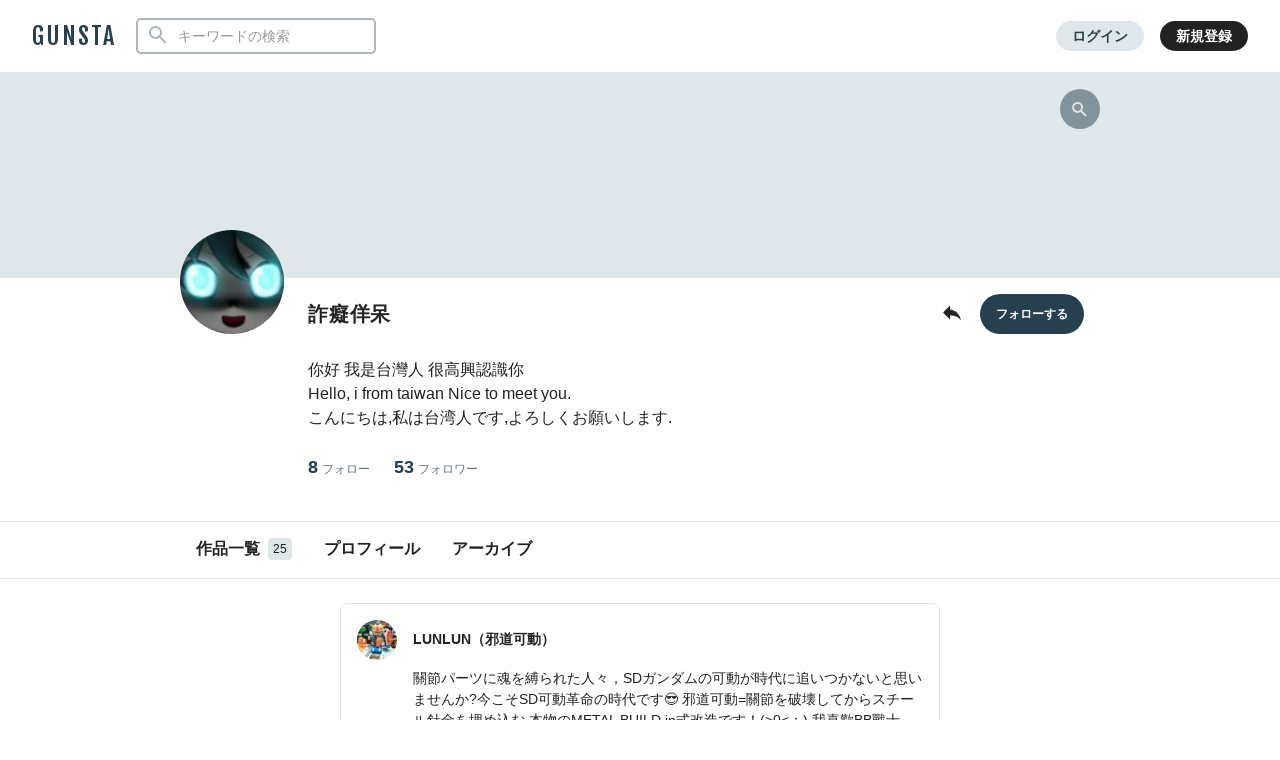

--- FILE ---
content_type: text/html; charset=UTF-8
request_url: https://gumpla.jp/author/fb-1160496717447003/following
body_size: 9462
content:
  <!DOCTYPE HTML>
<html lang="ja" >
<head>
<meta charset="utf-8">
<meta name="viewport" content="width=device-width, height=device-height, initial-scale=1.0, user-scalable=no">
<meta name="robots" content="max-snippet:-1, max-image-preview:large, max-video-preview:-1"/>



<meta name="robots" content="noindex">
<title>詐癡佯呆さんのフォロー｜GUNSTA（ガンスタ）</title>
<meta name="description" content="詐癡佯呆さんのフォロー">
<meta property="og:title" content="詐癡佯呆さんのフォロー｜GUNSTA（ガンスタ）" />
<meta property="og:description" content="詐癡佯呆さんのフォロー">
<meta property="og:image" content="https://gumpla.jp/wp-content/uploads/2018/09/307baa59bba1b1c122686eea362f134b-avatar.jpg" />
<meta name="twitter:card" content="summary">
<meta property="og:site_name" content="GUNSTA" />
<meta property="fb:app_id" content="399352690248412" />
<link rel="canonical" href="https://gumpla.jp/author/fb-1160496717447003/following">
<meta name="keywords" content="">
<link rel="shortcut icon" href="https://gumpla.jp/wp-content/themes/gush/img/favicon.ico" />
<link rel="apple-touch-icon" href="https://gumpla.jp/wp-content/themes/gush/img/homeicon.png" />
<link rel="stylesheet" href="https://gumpla.jp/wp-content/themes/gush/assets/css/style.min.css?07134445">
<link rel="preconnect" href="https://fonts.googleapis.com">
<link rel="preconnect" href="https://fonts.gstatic.com" crossorigin>
<link href="https://fonts.googleapis.com/css2?family=Fjalla+One&display=swap" rel="preload" as="style">
<link href="https://fonts.googleapis.com/css2?family=Fjalla+One&display=swap" rel="stylesheet" media="print" onload="this.media='all'">


<!-- Google Tag Manager -->
<script>(function(w,d,s,l,i){w[l]=w[l]||[];w[l].push({'gtm.start':
new Date().getTime(),event:'gtm.js'});var f=d.getElementsByTagName(s)[0],
j=d.createElement(s),dl=l!='dataLayer'?'&l='+l:'';j.async=true;j.src=
'https://www.googletagmanager.com/gtm.js?id='+i+dl;f.parentNode.insertBefore(j,f);
})(window,document,'script','dataLayer','GTM-MB28BG3');</script>


<!-- End Google Tag Manager -->
            <script type="text/javascript" id="wpuf-language-script">
                var error_str_obj = {
                    'required' : 'の入力は必須です',
                    'mismatch' : 'does not match',
                    'validation' : 'is not valid'
                }
            </script>
                    <style>

        </style>
        <script type='text/javascript' src='https://cdnjs.cloudflare.com/ajax/libs/jquery/3.6.2/jquery.min.js?ver=3.6.2'></script>



</head>
<body data-rsssl=1 class="archive author author-fb-1160496717447003 author-4311">
	<header class="l-global-header">
		<div class="l-global-header__container">
			<div class="l-global-header__bar">
				<div class="l-global-header__title notranslate">
											<p class="c-logo"><a class="c-logo__link" href="/">GUNSTA</a></p>
									</div>
				<nav class="l-global-header__item ">
										<div class="l-global-header__item-search modal ">
						<button class="modal-trigger c-icon__global icon-search" role="button" aria-label="検索する"></button>
						<div class="o-global-search-modal c-modal" aria-hidden="true">
							<div class="c-modal__overlay" data-overlay="global-header"></div>
							<div class="o-global-search-modal__container c-modal__container" role="dialog">
								<div class="o-global-search-modal__close">
									<button class="o-global-search-modal__close-button c-modal__close">
										<i class="icon-close"></i>
									</button>
								</div>
								<form class="o-global-search" id="historyForm" role="search" method="get" action="/">
									<div class="o-global-search__container">
										<div class="o-global-search__submit">
											<button class="o-global-search__submit-button icon-search" id="searchsubmit" type="submit" value=""></button>
										</div>
										<div class="o-global-search__input c-search-history__container">
											<input class="c-search-history__input" type="text" value="" name="s" id="s" placeholder="キーワードの検索" autocomplete="off">
										</div>
									</div>
																																			</form>
							</div>
						</div>
					</div>
											<div class="l-global-header__item-login">
							<a class="c-button__login" href="/login" rel="nofollow">ログイン</a>
						</div>
						<div class="l-global-header__item-regist">
							<a class="c-button__regist" href="/register" rel="nofollow">新規登録</a>
						</div>
									</nav>
			</div>
					</div>
	</header>
			<aside>
  <div class="c-copy-alert" data-status="hide">コピーできました！</div>
  </aside>
	<main class="main story_on" role="main">
  <style>
    .wpw-fp-display-none{display: none!important;}
    .p-author-profile__action .wpw-fp-follow-btn, .p-author-profile__action .wpw-fp-following-button{
      display: flex; justify-content: flex-start;
    }
  </style>

  
  <article class="u-spacer__bottom--xl ">
  <div id="canvas">
    <div class="l-author-header">
              <div class="p-author-cover--empty">
        <div class="p-author-cover--empty__image"></div>
        <div class="p-author-profile">
          <div class="modal c-action">
            <button class="c-action__search modal-trigger">
              <i class="icon-search"></i>
            </button>
            <div class="c-action__search-box c-modal">
              <div class="c-modal__overlay c-modal__all"></div>
              <div class="c-modal__front">
                <form role="search" method="get" action="https://gumpla.jp/">
                <div class="o-global-search__submit">
                  <button class="o-global-search__submit-button icon-search" id="searchsubmit" type="submit" value=""></button>
                </div>
                <input class="c-search-author__input" value="" name="s" id="s" placeholder="詐癡佯呆さんの作品検索" autocomplete="off">
                <input type="hidden" value="4311" name="from" id="post_type">
                </form>
              </div>
            </div>
          </div>
        </div>
      </div>
          <div class="p-author-profile">
        <div class="p-author-profile__avatar">
          <img class="p-author-profile__avatar-image" src="https://gumpla.jp/wp-content/uploads/2018/09/307baa59bba1b1c122686eea362f134b-avatar.jpg" decoding="async" alt="詐癡佯呆">
        </div>
        <div class="p-author-profile__nickname">
          <h1 class="u-text__nickname--xl">
            詐癡佯呆          </h1>
                  </div>
        <div class="p-author-profile__action">
          <div class="modal c-action">
            <button class="u-size__icon--lg xmodal__button" data-target="modal_share">
              <i class="icon-share" style="font-size:24px;"></i>
            </button>
            <div class="xmodal" id="modal_share">
              <div class="xmodal-overlay"></div>
              <div class="xmodal-content">
                <div class="xmodal-header">
                  <div class="drag-icon"><span></span></div>
                  <div class="xmodal-header__inner">
                    <h3 class="xmodal-header__title">詐癡佯呆さんのページ</h3>
                    <div class="c-dialog__close">
                    <button class="c-dialog__close-button"><i class="icon-close"></i></button>
                    </div>
                  </div>
                </div>
                <div class="xmodal-body">
                  <div class="xmodal-body__inner u-align--center">
                    <div class="l-global-header__item">
                      <div class="u-align__flex--center">
                        <button class="u-align__flex--center-column c-copy-alert__trigger">
                          <i class="c-icon__share--xl--copy icon-postcount"></i>
                          <span class="u-text__nickname u-spacer__top--xs">コピー</span>
                        </button>
                        <span class="c-copy-alert__copytext">https://gumpla.jp/author/fb-1160496717447003</span>
                      </div>
                      <div class="u-align__flex--center">
                        <a class="u-align__flex--center-column" href="https://www.facebook.com/sharer/sharer.php?src=bm&amp;u=https://gumpla.jp/author/fb-1160496717447003&amp;t=詐癡佯呆さんのページ" onclick="window.open(this.href, 'FBwindow', 'width=650, height=450, menubar=no, toolbar=no, scrollbars=yes'); return false;">
                          <i class="c-icon__share--xl--facebook icon-facebook"></i>
                          <span class="u-text__nickname u-spacer__top--xs">facebook</span>
                        </a>
                      </div>
                      <div class="u-align__flex--center">
                        <a class="u-align__flex--center-column" href="https://twitter.com/intent/tweet?url=https://gumpla.jp/author/fb-1160496717447003&amp;text=詐癡佯呆さんのページ">
                          <i class="c-icon__share--xl--twitter icon-twitter"></i>
                          <span class="u-text__nickname u-spacer__top--xs">X</span>
                        </a>
                      </div>
                      <div class="u-align__flex--center">
                        <a class="u-align__flex--center-column" href="https://social-plugins.line.me/lineit/share?url=https://gumpla.jp/author/fb-1160496717447003">
                          <i class="c-icon__share--xl--line icon-line"></i>
                          <span class="u-text__nickname u-spacer__top--xs">LINE</span>
                        </a>
                      </div>
                    </div>
                    <div class="u-spacer__top--md">
                      <input class="u-text__nickname--sm" type="text" value="https://gumpla.jp/author/fb-1160496717447003">
                    </div>
                    <div class="u-spacer__top--md">
                      <a class="u-link__text" href="/downloads" rel="nofollow">GUNSTAのロゴ等の使用</a>
                    </div>
                  </div>
                </div>
              </div>
            </div>
          </div>
                  </div>
        <div class="p-author-profile__follow">
                                    <a class="userpro-button notfollowing fn-btn" rel="nofollow" href="/login?redirect_to=/author/fb-1160496717447003"><span></span></a>
                              </div>
                  <div class="p-contents-more">
            <div class="p-contents-more__container p-author-profile__description add-link">
              你好 我是台灣人 很高興認識你<br />
Hello, i from taiwan  Nice to meet you.<br />
こんにちは,私は台湾人です,よろしくお願いします.            </div>
            <div class="p-contents-more__triger" style="display: none;">
              <span class="u-link__text"></span>
            </div>
          </div>
                        <div class="p-author-profile__status">
          <a class="p-author-profile__status-item u-font__size--large" href="/author/fb-1160496717447003/following#content">8<span class="u-font__size--small">フォロー</span></a>
          <a class="p-author-profile__status-item u-font__size--large" href="/author/fb-1160496717447003/followers#content">53<span class="u-font__size--small">フォロワー</span></a>
        </div>
        
        <div class="c-profile__social">
          <ul class="c-profile__social-list">
                                                                      </ul>
        </div>
      </div>
    </div>
    <div class="l-author-header l-author-header__fixed">
      <div class="l-global-header__menu u-spacer__content-box" id="content">
        <div class="c-nav-overflow">
          <nav class="l-global-header__menu-nav c-nav-overflow__inner">
            <ul class="o-header-menu__list">
              <li class="o-header-menu__list-item">
                <a class="o-header-menu__list-link " href="/author/fb-1160496717447003#content">作品一覧<span class="u-badge__count">25</span></a>
              </li>
                                          <li class="o-header-menu__list-item">
                <a class="o-header-menu__list-link " href="/author/fb-1160496717447003/profile#content">プロフィール</a>
              </li>
                                                        <li class="o-header-menu__list-item">
                <a class="o-header-menu__list-link " href="/author/fb-1160496717447003/archive#content">アーカイブ</a>
              </li>
                          </ul>
          </nav>
        </div>
      </div>
    </div>
    <div class="l-author-container">
    
<div class="u-spacer__bottom--lg">
			<div class="l-author-followlist l-column__1">
			<div class="o-follow-list">
								<div class="o-follow-list__item">
					<div class="o-follow-list__avatar">
						<a href="/author/LUNLUN">
							<img class="o-follow-list__avatar-image" src="https://gumpla.jp/wp-content/uploads/2023/01/20230119_033947-1-avatar.jpg" alt="LUNLUN（邪道可動）">
						</a>
					</div>
					<div class="o-follow-list__container">
						<div class="o-follow-list__container-nickname">
							<a href="/author/LUNLUN">LUNLUN（邪道可動）</a>
													</div>
					</div>
					<div class="o-follow-list__follow ">
											</div>
											<div class="o-follow-list__container-description">
							關節パーツに魂を縛られた人々，SDガンダムの可動が時代に追いつかないと思いませんか?今こそSD可動革命の時代です😎

邪道可動=關節を破壊してからスチール針金を埋め込む,本物のMETAL BUILD in式改造です！(⁠&gt;⁠0⁠&lt;⁠；⁠)

我喜歡BB戰士、元祖SD、GARMS、騎士高達物語，2022年10月開始挑戰改造！！發現破壞關節穿鐵線來換取高可動的改造方法即［邪道可動］__________

2023年8月，已經做到拉出式關節，又試過整可動手掌，仲改過元祖SD合金同大型KIT~~~~~~~~~~~⁠(⁠ϋ⁠)⁠/⁠♩

2023年11月 陷入改三国伝可動嘅深坑Oooooo(⁠~⁠‾⁠▿⁠‾⁠)⁠~扭動三国伝計劃進行中
之後幾個月重複又重複改三国伝，結果患上三国伝厭倦症。

2024年1月學識整冇眼珠嘅眼貼
2024年9月成功改造SDWH、SDEX、LGBB
2024年10月成功改造SDフレーム
2024年10月開始攻略武神輝羅鋼系列
～～～改造厭倦期～～～
2025年4月 開始改超機動大將軍篇
2025年5月 改造ちーびー戦士
2025年6月 足夠技能點挑戰改新世大將軍						</div>
									</div>
								<div class="o-follow-list__item">
					<div class="o-follow-list__avatar">
						<a href="/author/fb-6078954125531397">
							<img class="o-follow-list__avatar-image" src="https://gumpla.jp/wp-content/uploads/2024/03/1000050367-1-avatar.jpg" alt="昨日の 🎈W">
						</a>
					</div>
					<div class="o-follow-list__container">
						<div class="o-follow-list__container-nickname">
							<a href="/author/fb-6078954125531397">昨日の 🎈W</a>
													</div>
					</div>
					<div class="o-follow-list__follow ">
											</div>
											<div class="o-follow-list__container-description">
							さまざまなSD BBガンダム愛好家を愛する
私の好きな愛と希望の物語						</div>
									</div>
								<div class="o-follow-list__item">
					<div class="o-follow-list__avatar">
						<a href="/author/poncotuponcotu">
							<img class="o-follow-list__avatar-image" src="https://gumpla.jp/wp-content/uploads/2020/11/5FF605CC-D0F4-4C8F-8841-1E0E48C8DB79-avatar.jpeg" alt="デコポン">
						</a>
					</div>
					<div class="o-follow-list__container">
						<div class="o-follow-list__container-nickname">
							<a href="/author/poncotuponcotu">デコポン</a>
													</div>
					</div>
					<div class="o-follow-list__follow ">
											</div>
											<div class="o-follow-list__container-description">
							塗装勉強中。撮影勉強中。好きな塗料は黒サフです。
難しい改修などはできません。色んなキットを好きな様に塗装して楽しんでます。						</div>
									</div>
								<div class="o-follow-list__item">
					<div class="o-follow-list__avatar">
						<a href="/author/Ki-TAK">
							<img class="o-follow-list__avatar-image" src="https://gumpla.jp/wp-content/uploads/2022/04/052F0214-598B-4C86-9D01-B37BE8253A9E-avatar.jpeg" alt="Ki-TAK">
						</a>
					</div>
					<div class="o-follow-list__container">
						<div class="o-follow-list__container-nickname">
							<a href="/author/Ki-TAK">Ki-TAK</a>
													</div>
					</div>
					<div class="o-follow-list__follow ">
											</div>
											<div class="o-follow-list__container-description">
							SEED世代のおじさんです。
08小隊の泥臭い感じが大好きです。
ゆる〜くのんびりとガンプラを作ってます。
						</div>
									</div>
								<div class="o-follow-list__item">
					<div class="o-follow-list__avatar">
						<a href="/author/tsu_ku_ri_jini">
							<img class="o-follow-list__avatar-image" src="https://gumpla.jp/wp-content/uploads/2019/03/6Skbi1nE_400x400-avatar.jpg" alt="シャネルマン">
						</a>
					</div>
					<div class="o-follow-list__container">
						<div class="o-follow-list__container-nickname">
							<a href="/author/tsu_ku_ri_jini">シャネルマン</a>
													</div>
					</div>
					<div class="o-follow-list__follow ">
											</div>
											<div class="o-follow-list__container-description">
							ニコニコ＆youtubeでガンプラ雑談放送やってます						</div>
									</div>
								<div class="o-follow-list__item">
					<div class="o-follow-list__avatar">
						<a href="/author/X7">
							<img class="o-follow-list__avatar-image" src="https://gumpla.jp/wp-content/uploads/2020/07/DSC_0010_BURST20200704221328899-avatar.jpg" alt="稲生景">
						</a>
					</div>
					<div class="o-follow-list__container">
						<div class="o-follow-list__container-nickname">
							<a href="/author/X7">稲生景</a>
													</div>
					</div>
					<div class="o-follow-list__follow ">
											</div>
											<div class="o-follow-list__container-description">
							王道からゲテモノまで好きなガンプラを不定期で投稿します。						</div>
									</div>
								<div class="o-follow-list__item">
					<div class="o-follow-list__avatar">
						<a href="/author/naoki11">
							<img class="o-follow-list__avatar-image" src="https://gumpla.jp/wp-content/uploads/2020/03/msarchives04_01-avatar.jpg" alt="nao">
						</a>
					</div>
					<div class="o-follow-list__container">
						<div class="o-follow-list__container-nickname">
							<a href="/author/naoki11">nao</a>
													</div>
					</div>
					<div class="o-follow-list__follow ">
											</div>
											<div class="o-follow-list__container-description">
							主に鉄血系1/100とＭＧ作品をオプションパーツやコトブキヤのパーツで改造と製作をしています
塗装は主に筆とマーカーを使用しています
スプレーは部屋の都合上使用できないので塗装で荒い部分があるかもしれません

よろしくお願いいたします						</div>
									</div>
								<div class="o-follow-list__item">
					<div class="o-follow-list__avatar">
						<a href="/author/hydrangeanano">
							<img class="o-follow-list__avatar-image" src="https://secure.gravatar.com/avatar/eab7ab520cb948fe34348a34022a45a2?s=96&#038;d=mm&#038;r=g" alt="@hydrangeanano">
						</a>
					</div>
					<div class="o-follow-list__container">
						<div class="o-follow-list__container-nickname">
							<a href="/author/hydrangeanano">@hydrangeanano</a>
													</div>
					</div>
					<div class="o-follow-list__follow ">
											</div>
									</div>
							</div>
		</div>
		<div class="l-pagination u-spacer__top--lg l-wrapper">
			<ul class="c-pagination__list">
						</ul>
		</div>
	</div>    </div>
  </div>
  </article>

  <div class="xmodal" id="modal_qr">
	<div class="xmodal-overlay"></div>
	<div class="xmodal-content">
		<div class="xmodal-header">
			<div class="drag-icon"><span></span></div>
			<div class="xmodal-header__inner">
				<h3 class="xmodal-header__title">QRコードを作る</h3>
				<div class="c-dialog__close">
					<button class="c-dialog__close-button" aria-label="ポップアップを閉じる"><i class="icon-close"></i></button>
				</div>
			</div>
		</div>
		<div class="xmodal-body">
			<div class="xmodal-body__inner u-align--center">
									<img src="https://api.qrserver.com/v1/create-qr-code/?data=https://gumpla.jp/author/fb-1160496717447003&size=200x200" alt="詐癡佯呆のガンプラ作品">
								<p class="u-spacer__top--sm">
											詐癡佯呆さんの作品一覧ページをQRコードで紹介したい場合は
										<br>上記画像をご使用ください。
				</p>
			</div>
		</div>
	</div>
</div>
  	<aside>
				<div class="xmodal" id="modal_share">
  <div class="xmodal-overlay"></div>
  <div class="xmodal-content">
    <div class="xmodal-header">
      <div class="drag-icon"><span></span></div>
      <div class="xmodal-header__inner">
        <h3 class="xmodal-header__title" id="share_title">作品を共有する</h3>
        <div class="c-dialog__close">
          <button class="c-dialog__close-button" aria-label="ポップアップを閉じる"><i class="icon-close"></i></button>
        </div>
      </div>
    </div>
    <div class="xmodal-body">
      <div class="xmodal-body__inner">
        <div class="l-global-header__item">
          <div class="u-align__flex--center u-align--center">
            <button class="u-align__flex--center-column c-copy-alert__trigger">
              <i class="c-icon__share--xl--copy icon-postcount"></i>
              <span class="u-text__nickname u-spacer__top--xs">URLをコピー</span>
            </button>
            <span class="c-copy-alert__copytext" id="share_url2"></span>
          </div>
          <div class="u-align__flex--center">
            <a class="u-align__flex--center-column" id="share_facebook" href="https://www.facebook.com/sharer/sharer.php?src=bm&u=https://gumpla.jp/sd/25030876" onclick="window.open(this.href, 'FBwindow', 'width=650, height=450, menubar=no, toolbar=no, scrollbars=yes'); return false;">
              <i class="c-icon__share--xl--facebook icon-facebook"></i>
              <span class="u-text__nickname u-spacer__top--xs">facebook</span>
            </a>
          </div>
          <div class="u-align__flex--center">
            <a class="u-align__flex--center-column" id="share_twitter" href="https://twitter.com/intent/tweet?url=https://gumpla.jp/sd/25030876&text=SDW+%E5%8F%8C%E9%BE%8D%E6%BF%80%E9%AC%A5%EF%BD%9C+%23GUNSTA%0A">
              <i class="c-icon__share--xl--twitter icon-twitter"></i>
              <span class="u-text__nickname u-spacer__top--xs">X（Twitter）</span>
            </a>
          </div>
          <div class="u-align__flex--center">
            <a class="u-align__flex--center-column" id="share_line" href="https://social-plugins.line.me/lineit/share?url=https://gumpla.jp/sd/25030876">
              <i class="c-icon__share--xl--line icon-line"></i>
              <span class="u-text__nickname u-spacer__top--xs">LINE</span>
            </a>
          </div>
          <div class="u-align__flex--center">
            <a class="u-align__flex--center-column" id="share_pinterst" href="http://pinterest.com/pin/create/button/?url=https://gumpla.jp/sd/25030876&media=https://gumpla.jp/wp-content/uploads/2025/08/1-14-aspect-ratio-750-750-1.jpg&description=SDW+%E5%8F%8C%E9%BE%8D%E6%BF%80%E9%AC%A5" onclick="window.open(this.href, 'PINwindow', 'width=650, height=450, menubar=no, toolbar=no, scrollbars=yes'); return false;">
              <i class="c-icon__share--xl--pinterest icon-pinterest"></i>
              <span class="u-text__nickname u-spacer__top--xs">pinterest</span>
            </a>
          </div>
        </div>
        <div class="u-spacer__top--md">
          <label for="share_url">共有URL</label>
          <input class="u-text__nickname--sm" type="text" id="share_url" value="">
        </div>
        <div class="u-spacer__top--md">
          <a class="u-link__text" href="/downloads" rel="nofollow">GUNSTAのロゴ等の使用</a>
        </div>
      </div>
    </div>
  </div>
</div>
		<div class="xmodal" id="modal_account">
  <div class="xmodal-overlay"></div>
  <div class="xmodal-content">
    <div class="xmodal-header">
      <div class="drag-icon"><span></span></div>
      <div class="xmodal-header__inner">
      <h3 class="xmodal-header__title">このアカウントについて</h3>
        <div class="c-dialog__close">
          <button class="c-dialog__close-button" aria-label="ポップアップを閉じる"><i class="icon-close"></i></button>
        </div>
      </div>
    </div>
    <div class="xmodal-body">
      <div class="c-ajax-spinner" data-status="hide">
        <img class="c-ajax-spinner__image" src="/wp-content/themes/gush/assets/img/loading-dots.svg" alt="読み込み中">
      </div>
      <div id="ajax-area__account"></div>
    </div>
  </div>
</div>
		<div class="xmodal" id="modal_contest">
  <div class="xmodal-overlay"></div>
  <div class="xmodal-content">
    <div class="xmodal-header">
      <div class="drag-icon"><span></span></div>
      <div class="xmodal-header__inner">
      <h3 class="xmodal-header__title">開催中のイベント</h3>
        <div class="c-dialog__close">
          <button class="c-dialog__close-button" aria-label="ポップアップを閉じる"><i class="icon-close"></i></button>
        </div>
      </div>
    </div>
    <div class="xmodal-body">
      <div class="c-ajax-spinner" data-status="hide">
        <img class="c-ajax-spinner__image" src="/wp-content/themes/gush/assets/img/loading-dots.svg" alt="読み込み中">
      </div>
      <div id="ajax-area__contest"></div>
    </div>
  </div>
</div>
	</aside>

</main>
	<footer class="l-footer" role="contentinfo">
		<div class="l-wrapper">
			<div class="l-footer__menu">
								<nav class="o-footer-menu">
					<ul class="o-footer-menu__list">
						<li class="o-footer-menu__list-item">
							<a class="o-footer-menu__list-link" href="https://gumpla.jp/about">GUNSTAとは</a>
						</li>
						<li class="o-footer-menu__list-item">
							<a class="o-footer-menu__list-link" href="https://gumpla.jp/help">ヘルプセンター</a>
						</li>
						<li class="o-footer-menu__list-item">
							<a class="o-footer-menu__list-link" href="https://gumpla.jp/meyasubako">カイゼン目安箱</a>
						</li>
					</ul>
					<ul class="o-footer-menu__list">
						<li class="o-footer-menu__list-item">
							<a class="o-footer-menu__list-link" href="https://gumpla.jp/adventcalendar2023">アドベントカレンダー</a>
						</li>
						<li class="o-footer-menu__list-item">
							<a class="o-footer-menu__list-link" href="https://gumpla.jp/category">グレード別作品一覧</a>
						</li>
						<li class="o-footer-menu__list-item">
							<a class="o-footer-menu__list-link" href="https://gumpla.jp/tag">タグ一覧</a>
						</li>
						<li class="o-footer-menu__list-item">
							<a class="o-footer-menu__list-link" href="https://gumpla.jp/contest-gallery">歴代の受賞作品</a>
						</li>
					</ul>
					<ul class="o-footer-menu__list">
						<li class="o-footer-menu__list-item">
							<a class="o-footer-menu__list-link" href="https://x.com/gunsta_official" target="_blank">X（旧Twitter）</a>
						</li>
						<li class="o-footer-menu__list-item">
							<a class="o-footer-menu__list-link" href="https://www.youtube.com/channel/UCAn8oBMbN46TvLHMSZ6dPyQ" target="_blank">Youtube</a>
						</li>
						<li class="o-footer-menu__list-item">
							<a class="o-footer-menu__list-link" href="https://www.instagram.com/gunsta_official/" target="_blank">Instagram</a>
						</li>
					</ul>
					<ul class="o-footer-menu__list">
						<li class="o-footer-menu__list-item">
							<a class="o-footer-menu__list-link" href="https://gumpla.jp/terms">ご利用規約</a>
						</li>
						<li class="o-footer-menu__list-item">
							<a class="o-footer-menu__list-link" href="https://gumpla.jp/privacy">プライバシーポリシー</a>
						</li>
						<li class="o-footer-menu__list-item">
							<a class="o-footer-menu__list-link" href="https://gumpla.jp/guideline">投稿ガイド</a>
						</li>
					</ul>
				</nav>
			</div>
			<div class="l-footer__copyright notranslate">
				<div class="c-logo u-align--center">
					<a class="c-logo__link c-logo__link--white" href="https://gumpla.jp">GUNSTA</a>
				</div>
				<div class="o-copyright"><span class="o-copyright__text">Copyright © GUNSTA Inc.All Rights Reserved.</span>
				</div>
			</div>
		</div>
	</footer>
  <script type='text/javascript'>
/* <![CDATA[ */
var pollsL10n = {"ajax_url":"https:\/\/gumpla.jp\/wp-admin\/admin-ajax.php","text_wait":"Your last request is still being processed. Please wait a while ...","text_valid":"\u6295\u7968\u304c\u3055\u308c\u3066\u3044\u307e\u305b\u3093\u3002\u6295\u7968\u3057\u305f\u3044\u4f5c\u54c1\u306b\u30c1\u30a7\u30c3\u30af\u3057\u3066\u304f\u3060\u3055\u3044\u3002","text_multiple":"Maximum number of choices allowed: ","show_loading":"1","show_fading":"1"};
/* ]]> */
</script>
<script type='text/javascript' src='https://gumpla.jp/wp-content/plugins/wp-polls/polls-js.js?ver=2.75.6'></script>
<script type='text/javascript'>
/* <![CDATA[ */
var BlockschaftFollow = {"endpoint":"https:\/\/gumpla.jp\/wp-admin\/admin-ajax.php","actions":{"bk_status":"bk_status","nopri_bk_status":"nopri_bk_status","bk_follow":"bk_follow","bk_unfollow":"bk_unfollow"}};
/* ]]> */
</script>
<script type='text/javascript' src='https://gumpla.jp/wp-content/plugins/blockschaft/assets/js/ajax/follow.js?ver=1.3'></script>
<script type='text/javascript'>
/* <![CDATA[ */
var localize = {"ajax_url":"https:\/\/gumpla.jp\/wp-admin\/admin-ajax.php","action":"display_ajax_load","nonce":"d11e8a7c21"};
/* ]]> */
</script>
<script type='text/javascript' src='https://gumpla.jp/wp-content/themes/gush/assets/js/ajax_load.js?ver019&#038;ver=3.4.1'></script>
<script type='text/javascript' src='https://gumpla.jp/wp-includes/js/wp-embed.min.js?ver=4.9.28'></script>
            <script type="text/javascript" id="wpuf-language-script">
                var error_str_obj = {
                    'required' : 'の入力は必須です',
                    'mismatch' : 'does not match',
                    'validation' : 'is not valid'
                }
            </script>
            		<script src="//cdnjs.cloudflare.com/ajax/libs/jquery-cookie/1.4.1/jquery.cookie.min.js"></script>
	<script src="//cdnjs.cloudflare.com/ajax/libs/lazysizes/4.1.5/lazysizes.min.js"></script>
	<script defer src="https://gumpla.jp/wp-content/themes/gush/assets/js/libs/jquery.searchHistory.js?06140536"></script>
	<script defer src="https://gumpla.jp/wp-content/themes/gush/assets/js/common.js?06095639"></script>
	<script>
		function loadFollowScript(url) {
			var script = document.createElement("script");
			script.type = "text/javascript";
			script.src = url;
			document.body.appendChild(script);
		}
		$(document).on("click", ".account-trigger", function () {
			var userId = $(this).data("account");
			var ajaxurl = 'https://gumpla.jp/wp-admin/admin-ajax.php';
			var ajaxAreaContest = $("#ajax-area__account");
			var ajaxSpinner = $(".c-ajax-spinner");
			ajaxSpinner.attr("data-status", "open");
			ajaxAreaContest.html("");
			$.ajax({
				url: ajaxurl,
				method: "POST",
				data: {
					action: "get_user_nicename",
					user_id: userId
				},
				success: function(nicename) {
					var accountUrl = "https://gumpla.jp/author/" + nicename + "/account";
					$.ajax({
						url: accountUrl,
						method: "GET",
						dataType: "html",
						beforeSend: function() {
								ajaxSpinner.attr("data-status", "hide");
								ajaxSpinner.removeClass("wpuf_mytag");
						},
						success: function (data) {
							ajaxAreaContest.html(data);
							var modalContentHeight = $('.xmodal-content').height();
							$('.xmodal-content').css('max-height', '90vh');
							ajaxSpinner.attr("data-status", "open");
							ajaxSpinner.addClass("wpuf_mytag");
							loadFollowScript('https://gumpla.jp/wp-content/plugins/funschaft/assets/js/ajax/follow.min.js?ver=1.0');
							$(function(){
								$(".add-link").each(function () {
									$(this).html(
										$(this)
											.html()
											.replace(/((http|https|ftp):\/\/[\w?=&.\/-;#~%-]+(?![\w\s?&.\/;#~%"=-]*>))/g, '<a class="u-link__text" href="$1" target="_blank" rel="noopener noreferrer nofollow">$1</a> ')
									);
								});
							});
						}
					});
				}
			});
		});
	</script>
	<script async charset="utf-8" src="//cdn.iframe.ly/embed.js?api_key=082915126879d5135eb7bb"></script>
</body>
</html>

  <!-- form-autosize -->
  <script src="https://gumpla.jp/wp-content/themes/gush/js/autosize.min.js"></script>
  <script>
    autosize(document.querySelectorAll('textarea'));
  </script>

  <script>
  $(document).ready(function(){
  $('.profile_list').each(function(){
  var txt = $(this).html();
  $(this).html(txt
  .replace(/\| /g,'<br>')
  .replace(/pr1_male/g,'男性')
  .replace(/pr1_female/g,'女性')
  );
  });
  });

  </script>

  




--- FILE ---
content_type: application/javascript; charset=utf-8
request_url: https://gumpla.jp/wp-content/plugins/blockschaft/assets/js/ajax/follow.js?ver=1.3
body_size: 1495
content:
/**!
 * Blockshaft JS
 */

(function ($) {
  "use strict";
  // いろんなイベントを渡って使う変数を記録
  var nonce = "",
    loggedIn;

  // documentオブジェクトを監視
  $(document).on("rendered.blockschaft", function () {
    var $btns = $(".bk-disabled"), // disabledが未確認のボタンをこの時点で取得
      authorIds = [];
    // ログインしていないことをすでに確認済みだったら、
    // ログインボタンに変更
    if (false === loggedIn) {
      $btns.removeClass("bk-disabled").addClass("bk-login");
    }
    // ボタン全部の投稿者IDを取得して、ログイン判定
    $btns.each(function (index, btn) {
      authorIds.push($(btn).attr("data-block-id"));
    });
    // 投稿者IDがあればAjax
    if (authorIds.length) {
      $.post(BlockschaftFollow.endpoint, {
        action: BlockschaftFollow.actions.bk_status,
        author_ids: authorIds,
      })
        .done(function (result) {
          if (result.logged_in) {
            // ログインしているので、ユーザーに応じたボタンを出力
            for (var prop in result.users) {
              if (result.users.hasOwnProperty(prop)) {
                var userId = prop.replace(/user_/, "");
                if (result.users[prop]) {
                  // フォローしている
                  $(".bk-btn[data-block-id=" + userId + "]")
                    .removeClass("bk-disabled")
                    .addClass("bk-following");
                } else {
                  // フォローしていない
                  $(".bk-btn[data-block-id=" + userId + "]")
                    .removeClass("bk-disabled")
                    .addClass("bk-follow");
                }
              }
            }
            // nonceを保存
            nonce = result.nonce;
          } else {
            // ログインしていないので、
            // ボタンをログインに
            $btns.removeClass("bk-disabled").addClass("bk-login");
            // ログインチェックを記録
            loggedIn = false;
          }
        })
        .fail(function (xhr, status, message) {});
    }
  });

  // DOMREADYでイベント発行
  $(window).ready(function () {
    $(document).trigger("rendered.blockschaft");
  });

  $(document).on("click", ".bk-btn", function (e) {
    var $btn = $(this),
      userId = $btn.attr("data-block-id");
    if ($btn.hasClass("bk-disabled")) {
      e.preventDefault();
    } else if ($btn.hasClass("bk-follow")) {
      // フォローする
      e.preventDefault();
      // 一時停止
      $btn.removeClass("bk-follow").addClass("bk-disabled");
      // Ajax
      $.post(BlockschaftFollow.endpoint, {
        action: BlockschaftFollow.actions.bk_follow,
        user_id: userId,
        _wpnonce: nonce,
      })
        .done(function (result) {
          if (result.success) {
            // 成功
            $btn.removeClass("bk-disabled").addClass("bk-following");
          } else {
            // 失敗
            $btn.removeClass("bk-disabled").addClass("bk-follow");
          }
        })
        .fail(function () {
          $btn.removeClass("bk-disabled").addClass("bk-follow");
        });
    } else if ($btn.hasClass("bk-following")) {
      // フォロー解除
      e.preventDefault();
      // 一時停止
      $btn.removeClass("bk-following").addClass("bk-disabled");
      // Ajax
      $.post(BlockschaftFollow.endpoint, {
        action: BlockschaftFollow.actions.bk_unfollow,
        user_id: userId,
        _wpnonce: nonce,
      })
        .done(function (result) {
          if (result.success) {
            // 成功
            $btn.removeClass("bk-disabled").addClass("bk-follow");
          } else {
            // 失敗
            $btn.removeClass("bk-disabled").addClass("bk-following");
          }
        })
        .fail(function () {
          $btn.removeClass("bk-disabled").addClass("bk-following");
        });
    }
  });

  // フォロワーをもっと読み込むボタン
  $(document).on("click", ".bk-more-btn", function (e) {
    e.preventDefault();
    var $btn = $(this),
      endpoint = $btn.attr("href") + "&offset=" + $btn.attr("data-offset");
    // 読み込み中は何もしない
    if (!$btn.hasClass("loading")) {
      // 読み込み中に変更
      $btn.addClass("loading");
      $.get(endpoint)
        .done(function (result) {
          // HTMLを挿入
          $btn.before(result.html);
          // オフセットを更新
          $btn.attr("data-offset", result.offset);
          // ボタンの更新イベント
          $(document).trigger("rendered.blockschaft");
        })
        .fail(function (xhr, status, error) {})
        .always(function () {
          // 読み込み中を解除
          $btn.removeClass("loading");
        });
    }
  });
})(jQuery);
